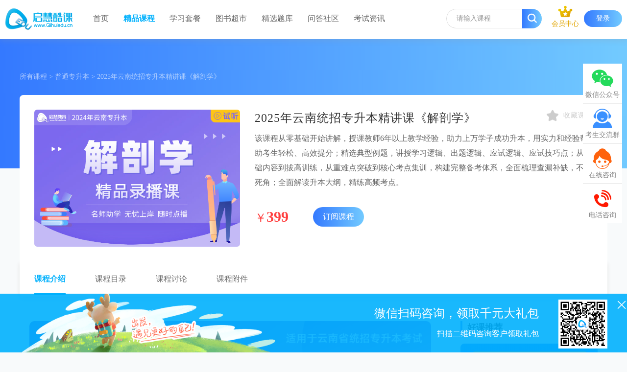

--- FILE ---
content_type: text/html; charset=UTF-8
request_url: https://www.qihuiedu.cn/course/29
body_size: 12564
content:
<!doctype html>
<html>
<head>
<meta charset="UTF-8">
<meta name="csrf-token" content="kqPcsoVKbznnE286Ce5FvL4UkOa1thYJSfSLBvLG">
<title>2025年云南统招专升本精讲课《解剖学》-启慧教育</title>
<meta name="keywords" content="2025年云南统招专升本精讲课《解剖学》">
<meta name="description" content="2025年云南统招专升本精讲课《解剖学》">
<link crossorigin="anonymous" href="https://lib.baomitu.com/font-awesome/4.7.0/css/font-awesome.min.css" rel="stylesheet">
<link rel="stylesheet" href="/frontend/css/frontend.css?id=ddb09647f00d9c8e2048">
<link rel="stylesheet" type="text/css" href="https://www.qihuiedu.cn/tpl_pc/css/reset.css">
<link rel="stylesheet" type="text/css" href="https://www.qihuiedu.cn/tpl_pc/font/iconfont.css">
<link rel="stylesheet" type="text/css" href="https://www.qihuiedu.cn/tpl_pc/css/swiper.min.css">
<link rel="stylesheet" type="text/css" href="https://www.qihuiedu.cn/tpl_pc/css/style.css">
<script src="/frontend/js/frontend.js?id=cb5a3ebcfd79bd676a7b"></script>
</head><body>
<div class="header-top">
  <div class="header-top-box c">    
    <div class="main-logo">
      <a href="https://www.qihuiedu.cn"><img class="img" src="https://www.qihuiedu.cn/storage/images/bBUA1eBHKLxEaoX4OjUaataCncn7poXxFishDXlx.png" alt="启慧教育"></a>
    </div>
    <ul class="main-nav c">
      <li class="nav-item "><a href="https://www.qihuiedu.cn">首页</a></li>
      <li class="nav-item active"><a href="https://www.qihuiedu.cn/courses">精品课程</a></li>
                                <li class="nav-item "><a href="/learn/path">学习套餐</a></li>
                          <li class="nav-item "><a href="/books">图书超市</a></li>
                          <li class="nav-item "><a href="/exam">精选题库</a></li>
                          <li class="nav-item "><a href="/wenda">问答社区</a></li>
                                                  <li class="nav-item "><a href="/news">考试资讯</a></li>
                </ul>    
    <div class="main-login ">
      <a class="members " href="https://www.qihuiedu.cn/vip">
        <div class="img-box"><img class="img" src="/images/icons/vip.png" alt=""></div>
        <div class="img-text">会员中心</div>
      </a>
            <a class="login-btn" href="https://www.qihuiedu.cn/login">登录</a>
          </div>
    <div class="main-search">
      <div class="main-search-box">
        <form method="get" action="https://www.qihuiedu.cn/search">
          <input type="hidden" name="_token" value="kqPcsoVKbznnE286Ce5FvL4UkOa1thYJSfSLBvLG">          <input class="search-input" type="text" name="keywords" required placeholder="请输入课程">
          <button class="search-btn" type="submit"><i class="icon iconfont iconsearch"></i></button>
        </form>
      </div>
    </div>
  </div>
</div>

    <div class="container-fluid course-banner">
        <div class="container">
            <div class="row">
                <div class="col-12">
                    <div class="nav-bar">
                        <a href="https://www.qihuiedu.cn/courses">所有课程</a>
                        <span>></span>
                        <a href="https://www.qihuiedu.cn/courses?category_id=9">普通专升本</a>
                        <span>></span>
                        <a href="javascript:void(0)">2025年云南统招专升本精讲课《解剖学》</a>
                    </div>
                </div>
            </div>
        </div>
    </div>

    <div class="container-fluid">
        <div class="container">
            <div class="row">
                <div class="col-12">
                    <div class="course-info-box">
                        <div class="course-thumb">
                            <img class="course-thumb-img" src="https://www.qihuiedu.cn/storage/images/XFgYYWBsmc6ijRgHyY3ADW8p6oX7h1CDgWAChDmy.jpeg" width="320" height="240">
                                                    </div>
                        <div class="course-info">
                            <h2 class="course-title">
                                2025年云南统招专升本精讲课《解剖学》
                                                                    <div data-login="0"
                                         data-url="https://www.qihuiedu.cn/member/ajax/course/like/29" class="like-button">
                                        <img src="/images/icons/like.png" width="24" height="24">
                                        <span>收藏课程</span>
                                    </div>
                                                            </h2>
                            <div class="course-description">该课程从零基础开始讲解，授课教师6年以上教学经验，助力上万学子成功升本，用实力和经验帮助考生轻松、高效提分；精选典型例题，讲授学习逻辑、出题逻辑、应试逻辑、应试技巧点；从基础内容到拔高训练，从重难点突破到核心考点集训，构建完整备考体系，全面梳理查漏补缺，不留死角；全面解读升本大纲，精练高频考点。</div>
                            <div class="course-extra-info">
                                                                                                            <span class="course-price"><small>￥</small>399</span>
                                                                                <a data-login="0" 
                                            href="https://www.qihuiedu.cn/member/course/29/buy" 
                                            class="buy-course-button login-auth">订阅课程</a>
                                                                                                                                                                                </div>
                        </div>
                    </div>
                </div>
            </div>
        </div>
    </div>

    <div class="container">
        <div class="course-menu-box" style="margin-top: 0px; border-radius:0px 0px 8px 8px;">
            <div class="menu-item active">
                <a href="https://www.qihuiedu.cn/course/29"
                   class="course-show-menu-item" data-page="course-show-page-desc">课程介绍</a>
            </div>
            <div class="menu-item ">
                <a href="https://www.qihuiedu.cn/course/29?scene=chapter"
                   class="course-show-menu-item" data-page="course-show-page-chapter">课程目录</a>
            </div>
            <div class="menu-item ">
                <a href="https://www.qihuiedu.cn/course/29?scene=comment"
                   class="course-show-menu-item"
                   data-page="course-show-page-comment">课程讨论</a>
            </div>
            <div class="menu-item ">
                <a href="https://www.qihuiedu.cn/course/29?scene=attach"
                   class="course-show-menu-item"
                   data-page="course-show-page-attach">课程附件</a>
            </div>
        </div>
    </div>
    <div class="container-fluid-box">
        <div class="container-fluid-left">
            <div class="course-show-page-desc ">
                <p><img style="display: block; margin-left: auto; margin-right: auto;" src="https://www.qihuiedu.cn/storage/images/5QarlC0AXDmHu7tRzrlsZkUJLqJaYh0lFZKn7B6H.jpeg" alt="云南专升本" width="750" height="5024" /></p>
            </div>
            <div class="container course-show-page-chapter display-none">
                <div class="course-chapter">
                                                                                                    <div class="course-chapter-title">
                                解剖学绪论
                                <small class="videos-count" data-dom="course-videos-box-54">3节 <i class="fa fa-angle-up"></i></small>
                            </div>
                                                            <div class="course-videos-box active course-videos-box-54">
                                    <a href="https://www.qihuiedu.cn/course/29/video/76"
                                       class="course-videos-item first ">
                                        <div class="player-icon"></div>
                                        <div href="https://www.qihuiedu.cn/course/29/video/76"
                                             class="video-title">
                                            第1节：绪论（1）
                                                                                            <span class="free-label">免费</span>
                                                                                    </div>
                                        <div class="video-duration">
                                                                                            06:56
                                                                                    </div>
                                    </a>
                                </div>
                                                            <div class="course-videos-box active course-videos-box-54">
                                    <a href="https://www.qihuiedu.cn/course/29/video/77"
                                       class="course-videos-item  ">
                                        <div class="player-icon"></div>
                                        <div href="https://www.qihuiedu.cn/course/29/video/77"
                                             class="video-title">
                                            第2节：绪论（2）
                                                                                            <span class="free-label">免费</span>
                                                                                    </div>
                                        <div class="video-duration">
                                                                                            09:36
                                                                                    </div>
                                    </a>
                                </div>
                                                            <div class="course-videos-box active course-videos-box-54">
                                    <a href="https://www.qihuiedu.cn/course/29/video/78"
                                       class="course-videos-item  last">
                                        <div class="player-icon"></div>
                                        <div href="https://www.qihuiedu.cn/course/29/video/78"
                                             class="video-title">
                                            第3节：绪论（3）
                                                                                            <span class="free-label">免费</span>
                                                                                    </div>
                                        <div class="video-duration">
                                                                                            26:40
                                                                                    </div>
                                    </a>
                                </div>
                                                                                                            <div class="course-chapter-title">
                                第一章：骨学
                                <small class="videos-count" data-dom="course-videos-box-55">11节 <i class="fa fa-angle-down"></i></small>
                            </div>
                                                            <div class="course-videos-box  course-videos-box-55">
                                    <a href="https://www.qihuiedu.cn/course/29/video/117"
                                       class="course-videos-item first ">
                                        <div class="player-icon"></div>
                                        <div href="https://www.qihuiedu.cn/course/29/video/117"
                                             class="video-title">
                                            第1节：骨的分类
                                                                                                                                                                                </div>
                                        <div class="video-duration">
                                                                                            12:41
                                                                                    </div>
                                    </a>
                                </div>
                                                            <div class="course-videos-box  course-videos-box-55">
                                    <a href="https://www.qihuiedu.cn/course/29/video/118"
                                       class="course-videos-item  ">
                                        <div class="player-icon"></div>
                                        <div href="https://www.qihuiedu.cn/course/29/video/118"
                                             class="video-title">
                                            第2节：骨的构造
                                                                                                                                                                                </div>
                                        <div class="video-duration">
                                                                                            11:38
                                                                                    </div>
                                    </a>
                                </div>
                                                            <div class="course-videos-box  course-videos-box-55">
                                    <a href="https://www.qihuiedu.cn/course/29/video/119"
                                       class="course-videos-item  ">
                                        <div class="player-icon"></div>
                                        <div href="https://www.qihuiedu.cn/course/29/video/119"
                                             class="video-title">
                                            第3节：髓腔、骺软骨
                                                                                                                                                                                </div>
                                        <div class="video-duration">
                                                                                            22:21
                                                                                    </div>
                                    </a>
                                </div>
                                                            <div class="course-videos-box  course-videos-box-55">
                                    <a href="https://www.qihuiedu.cn/course/29/video/120"
                                       class="course-videos-item  ">
                                        <div class="player-icon"></div>
                                        <div href="https://www.qihuiedu.cn/course/29/video/120"
                                             class="video-title">
                                            第4节：躯干骨-椎骨
                                                                                                                                                                                </div>
                                        <div class="video-duration">
                                                                                            23:38
                                                                                    </div>
                                    </a>
                                </div>
                                                            <div class="course-videos-box  course-videos-box-55">
                                    <a href="https://www.qihuiedu.cn/course/29/video/121"
                                       class="course-videos-item  ">
                                        <div class="player-icon"></div>
                                        <div href="https://www.qihuiedu.cn/course/29/video/121"
                                             class="video-title">
                                            第5节：躯干骨-胸骨、肋
                                                                                                                                                                                </div>
                                        <div class="video-duration">
                                                                                            07:32
                                                                                    </div>
                                    </a>
                                </div>
                                                            <div class="course-videos-box  course-videos-box-55">
                                    <a href="https://www.qihuiedu.cn/course/29/video/107"
                                       class="course-videos-item  ">
                                        <div class="player-icon"></div>
                                        <div href="https://www.qihuiedu.cn/course/29/video/107"
                                             class="video-title">
                                            第6节：附肢骨-上肢骨（1）
                                                                                                                                                                                </div>
                                        <div class="video-duration">
                                                                                            12:15
                                                                                    </div>
                                    </a>
                                </div>
                                                            <div class="course-videos-box  course-videos-box-55">
                                    <a href="https://www.qihuiedu.cn/course/29/video/108"
                                       class="course-videos-item  ">
                                        <div class="player-icon"></div>
                                        <div href="https://www.qihuiedu.cn/course/29/video/108"
                                             class="video-title">
                                            第7节：附肢骨-上肢骨（2）
                                                                                                                                                                                </div>
                                        <div class="video-duration">
                                                                                            20:25
                                                                                    </div>
                                    </a>
                                </div>
                                                            <div class="course-videos-box  course-videos-box-55">
                                    <a href="https://www.qihuiedu.cn/course/29/video/109"
                                       class="course-videos-item  ">
                                        <div class="player-icon"></div>
                                        <div href="https://www.qihuiedu.cn/course/29/video/109"
                                             class="video-title">
                                            第8节：附肢骨-下肢骨（1）
                                                                                                                                                                                </div>
                                        <div class="video-duration">
                                                                                            11:01
                                                                                    </div>
                                    </a>
                                </div>
                                                            <div class="course-videos-box  course-videos-box-55">
                                    <a href="https://www.qihuiedu.cn/course/29/video/110"
                                       class="course-videos-item  ">
                                        <div class="player-icon"></div>
                                        <div href="https://www.qihuiedu.cn/course/29/video/110"
                                             class="video-title">
                                            第9节：附肢骨-下肢骨（2）
                                                                                                                                                                                </div>
                                        <div class="video-duration">
                                                                                            14:27
                                                                                    </div>
                                    </a>
                                </div>
                                                            <div class="course-videos-box  course-videos-box-55">
                                    <a href="https://www.qihuiedu.cn/course/29/video/111"
                                       class="course-videos-item  ">
                                        <div class="player-icon"></div>
                                        <div href="https://www.qihuiedu.cn/course/29/video/111"
                                             class="video-title">
                                            第10节：颅骨-脑颅骨、面颅骨
                                                                                                                                                                                </div>
                                        <div class="video-duration">
                                                                                            14:22
                                                                                    </div>
                                    </a>
                                </div>
                                                            <div class="course-videos-box  course-videos-box-55">
                                    <a href="https://www.qihuiedu.cn/course/29/video/122"
                                       class="course-videos-item  last">
                                        <div class="player-icon"></div>
                                        <div href="https://www.qihuiedu.cn/course/29/video/122"
                                             class="video-title">
                                            第11节：颅骨-颅的整体观
                                                                                                                                                                                </div>
                                        <div class="video-duration">
                                                                                            32:34
                                                                                    </div>
                                    </a>
                                </div>
                                                                                                            <div class="course-chapter-title">
                                第二章：关节学
                                <small class="videos-count" data-dom="course-videos-box-56">4节 <i class="fa fa-angle-down"></i></small>
                            </div>
                                                            <div class="course-videos-box  course-videos-box-56">
                                    <a href="https://www.qihuiedu.cn/course/29/video/113"
                                       class="course-videos-item first ">
                                        <div class="player-icon"></div>
                                        <div href="https://www.qihuiedu.cn/course/29/video/113"
                                             class="video-title">
                                            第1节：骨连结总论
                                                                                                                                                                                </div>
                                        <div class="video-duration">
                                                                                            28:57
                                                                                    </div>
                                    </a>
                                </div>
                                                            <div class="course-videos-box  course-videos-box-56">
                                    <a href="https://www.qihuiedu.cn/course/29/video/114"
                                       class="course-videos-item  ">
                                        <div class="player-icon"></div>
                                        <div href="https://www.qihuiedu.cn/course/29/video/114"
                                             class="video-title">
                                            第2节：躯干骨的连结
                                                                                                                                                                                </div>
                                        <div class="video-duration">
                                                                                            23:13
                                                                                    </div>
                                    </a>
                                </div>
                                                            <div class="course-videos-box  course-videos-box-56">
                                    <a href="https://www.qihuiedu.cn/course/29/video/115"
                                       class="course-videos-item  ">
                                        <div class="player-icon"></div>
                                        <div href="https://www.qihuiedu.cn/course/29/video/115"
                                             class="video-title">
                                            第3节：上肢骨的连结
                                                                                                                                                                                </div>
                                        <div class="video-duration">
                                                                                            19:38
                                                                                    </div>
                                    </a>
                                </div>
                                                            <div class="course-videos-box  course-videos-box-56">
                                    <a href="https://www.qihuiedu.cn/course/29/video/116"
                                       class="course-videos-item  last">
                                        <div class="player-icon"></div>
                                        <div href="https://www.qihuiedu.cn/course/29/video/116"
                                             class="video-title">
                                            第4节：下肢骨的连结
                                                                                                                                                                                </div>
                                        <div class="video-duration">
                                                                                            24:38
                                                                                    </div>
                                    </a>
                                </div>
                                                                                                            <div class="course-chapter-title">
                                第三章：肌学
                                <small class="videos-count" data-dom="course-videos-box-57">7节 <i class="fa fa-angle-down"></i></small>
                            </div>
                                                            <div class="course-videos-box  course-videos-box-57">
                                    <a href="https://www.qihuiedu.cn/course/29/video/79"
                                       class="course-videos-item first ">
                                        <div class="player-icon"></div>
                                        <div href="https://www.qihuiedu.cn/course/29/video/79"
                                             class="video-title">
                                            第1节：肌学总论
                                                                                                                                                                                </div>
                                        <div class="video-duration">
                                                                                            11:58
                                                                                    </div>
                                    </a>
                                </div>
                                                            <div class="course-videos-box  course-videos-box-57">
                                    <a href="https://www.qihuiedu.cn/course/29/video/80"
                                       class="course-videos-item  ">
                                        <div class="player-icon"></div>
                                        <div href="https://www.qihuiedu.cn/course/29/video/80"
                                             class="video-title">
                                            第2节：头颈肌
                                                                                                                                                                                </div>
                                        <div class="video-duration">
                                                                                            18:48
                                                                                    </div>
                                    </a>
                                </div>
                                                            <div class="course-videos-box  course-videos-box-57">
                                    <a href="https://www.qihuiedu.cn/course/29/video/81"
                                       class="course-videos-item  ">
                                        <div class="player-icon"></div>
                                        <div href="https://www.qihuiedu.cn/course/29/video/81"
                                             class="video-title">
                                            第3节：背肌
                                                                                                                                                                                </div>
                                        <div class="video-duration">
                                                                                            11:11
                                                                                    </div>
                                    </a>
                                </div>
                                                            <div class="course-videos-box  course-videos-box-57">
                                    <a href="https://www.qihuiedu.cn/course/29/video/82"
                                       class="course-videos-item  ">
                                        <div class="player-icon"></div>
                                        <div href="https://www.qihuiedu.cn/course/29/video/82"
                                             class="video-title">
                                            第4节：胸肌、膈
                                                                                                                                                                                </div>
                                        <div class="video-duration">
                                                                                            17:24
                                                                                    </div>
                                    </a>
                                </div>
                                                            <div class="course-videos-box  course-videos-box-57">
                                    <a href="https://www.qihuiedu.cn/course/29/video/83"
                                       class="course-videos-item  ">
                                        <div class="player-icon"></div>
                                        <div href="https://www.qihuiedu.cn/course/29/video/83"
                                             class="video-title">
                                            第5节：腹肌
                                                                                                                                                                                </div>
                                        <div class="video-duration">
                                                                                            19:52
                                                                                    </div>
                                    </a>
                                </div>
                                                            <div class="course-videos-box  course-videos-box-57">
                                    <a href="https://www.qihuiedu.cn/course/29/video/84"
                                       class="course-videos-item  ">
                                        <div class="player-icon"></div>
                                        <div href="https://www.qihuiedu.cn/course/29/video/84"
                                             class="video-title">
                                            第6节：上肢肌
                                                                                                                                                                                </div>
                                        <div class="video-duration">
                                                                                            22:16
                                                                                    </div>
                                    </a>
                                </div>
                                                            <div class="course-videos-box  course-videos-box-57">
                                    <a href="https://www.qihuiedu.cn/course/29/video/85"
                                       class="course-videos-item  last">
                                        <div class="player-icon"></div>
                                        <div href="https://www.qihuiedu.cn/course/29/video/85"
                                             class="video-title">
                                            第7节：下肢肌
                                                                                                                                                                                </div>
                                        <div class="video-duration">
                                                                                            26:02
                                                                                    </div>
                                    </a>
                                </div>
                                                                                                            <div class="course-chapter-title">
                                第四章：消化系统
                                <small class="videos-count" data-dom="course-videos-box-58">8节 <i class="fa fa-angle-down"></i></small>
                            </div>
                                                            <div class="course-videos-box  course-videos-box-58">
                                    <a href="https://www.qihuiedu.cn/course/29/video/123"
                                       class="course-videos-item first ">
                                        <div class="player-icon"></div>
                                        <div href="https://www.qihuiedu.cn/course/29/video/123"
                                             class="video-title">
                                            第1节：消化系统概述
                                                                                                                                                                                </div>
                                        <div class="video-duration">
                                                                                            11:38
                                                                                    </div>
                                    </a>
                                </div>
                                                            <div class="course-videos-box  course-videos-box-58">
                                    <a href="https://www.qihuiedu.cn/course/29/video/124"
                                       class="course-videos-item  ">
                                        <div class="player-icon"></div>
                                        <div href="https://www.qihuiedu.cn/course/29/video/124"
                                             class="video-title">
                                            第2节：消化管-口腔（1）
                                                                                                                                                                                </div>
                                        <div class="video-duration">
                                                                                            18:34
                                                                                    </div>
                                    </a>
                                </div>
                                                            <div class="course-videos-box  course-videos-box-58">
                                    <a href="https://www.qihuiedu.cn/course/29/video/125"
                                       class="course-videos-item  ">
                                        <div class="player-icon"></div>
                                        <div href="https://www.qihuiedu.cn/course/29/video/125"
                                             class="video-title">
                                            第3节：消化管-口腔（2）
                                                                                                                                                                                </div>
                                        <div class="video-duration">
                                                                                            15:11
                                                                                    </div>
                                    </a>
                                </div>
                                                            <div class="course-videos-box  course-videos-box-58">
                                    <a href="https://www.qihuiedu.cn/course/29/video/126"
                                       class="course-videos-item  ">
                                        <div class="player-icon"></div>
                                        <div href="https://www.qihuiedu.cn/course/29/video/126"
                                             class="video-title">
                                            第4节：消化管-咽
                                                                                                                                                                                </div>
                                        <div class="video-duration">
                                                                                            08:00
                                                                                    </div>
                                    </a>
                                </div>
                                                            <div class="course-videos-box  course-videos-box-58">
                                    <a href="https://www.qihuiedu.cn/course/29/video/127"
                                       class="course-videos-item  ">
                                        <div class="player-icon"></div>
                                        <div href="https://www.qihuiedu.cn/course/29/video/127"
                                             class="video-title">
                                            第5节：消化管-食管、胃
                                                                                                                                                                                </div>
                                        <div class="video-duration">
                                                                                            08:44
                                                                                    </div>
                                    </a>
                                </div>
                                                            <div class="course-videos-box  course-videos-box-58">
                                    <a href="https://www.qihuiedu.cn/course/29/video/128"
                                       class="course-videos-item  ">
                                        <div class="player-icon"></div>
                                        <div href="https://www.qihuiedu.cn/course/29/video/128"
                                             class="video-title">
                                            第6节：消化管-小肠、大肠
                                                                                                                                                                                </div>
                                        <div class="video-duration">
                                                                                            25:55
                                                                                    </div>
                                    </a>
                                </div>
                                                            <div class="course-videos-box  course-videos-box-58">
                                    <a href="https://www.qihuiedu.cn/course/29/video/129"
                                       class="course-videos-item  ">
                                        <div class="player-icon"></div>
                                        <div href="https://www.qihuiedu.cn/course/29/video/129"
                                             class="video-title">
                                            第7节：消化腺-肝
                                                                                                                                                                                </div>
                                        <div class="video-duration">
                                                                                            18:33
                                                                                    </div>
                                    </a>
                                </div>
                                                            <div class="course-videos-box  course-videos-box-58">
                                    <a href="https://www.qihuiedu.cn/course/29/video/130"
                                       class="course-videos-item  last">
                                        <div class="player-icon"></div>
                                        <div href="https://www.qihuiedu.cn/course/29/video/130"
                                             class="video-title">
                                            第8节：消化腺-胰
                                                                                                                                                                                </div>
                                        <div class="video-duration">
                                                                                            28:07
                                                                                    </div>
                                    </a>
                                </div>
                                                                                                            <div class="course-chapter-title">
                                第五章：呼吸系统
                                <small class="videos-count" data-dom="course-videos-box-59">3节 <i class="fa fa-angle-down"></i></small>
                            </div>
                                                            <div class="course-videos-box  course-videos-box-59">
                                    <a href="https://www.qihuiedu.cn/course/29/video/131"
                                       class="course-videos-item first ">
                                        <div class="player-icon"></div>
                                        <div href="https://www.qihuiedu.cn/course/29/video/131"
                                             class="video-title">
                                            第1节：呼吸系统-鼻
                                                                                                                                                                                </div>
                                        <div class="video-duration">
                                                                                            18:06
                                                                                    </div>
                                    </a>
                                </div>
                                                            <div class="course-videos-box  course-videos-box-59">
                                    <a href="https://www.qihuiedu.cn/course/29/video/132"
                                       class="course-videos-item  ">
                                        <div class="player-icon"></div>
                                        <div href="https://www.qihuiedu.cn/course/29/video/132"
                                             class="video-title">
                                            第2节：呼吸道-喉、气管和支气管
                                                                                                                                                                                </div>
                                        <div class="video-duration">
                                                                                            27:04
                                                                                    </div>
                                    </a>
                                </div>
                                                            <div class="course-videos-box  course-videos-box-59">
                                    <a href="https://www.qihuiedu.cn/course/29/video/133"
                                       class="course-videos-item  last">
                                        <div class="player-icon"></div>
                                        <div href="https://www.qihuiedu.cn/course/29/video/133"
                                             class="video-title">
                                            第3节：肺、胸膜、纵膈
                                                                                                                                                                                </div>
                                        <div class="video-duration">
                                                                                            22:29
                                                                                    </div>
                                    </a>
                                </div>
                                                                                                            <div class="course-chapter-title">
                                第六章：泌尿系统
                                <small class="videos-count" data-dom="course-videos-box-60">1节 <i class="fa fa-angle-down"></i></small>
                            </div>
                                                            <div class="course-videos-box  course-videos-box-60">
                                    <a href="https://www.qihuiedu.cn/course/29/video/134"
                                       class="course-videos-item first last">
                                        <div class="player-icon"></div>
                                        <div href="https://www.qihuiedu.cn/course/29/video/134"
                                             class="video-title">
                                            第1节：泌尿系统
                                                                                                                                                                                </div>
                                        <div class="video-duration">
                                                                                            22:22
                                                                                    </div>
                                    </a>
                                </div>
                                                                                                            <div class="course-chapter-title">
                                第七章：男性生殖系统
                                <small class="videos-count" data-dom="course-videos-box-92">2节 <i class="fa fa-angle-down"></i></small>
                            </div>
                                                            <div class="course-videos-box  course-videos-box-92">
                                    <a href="https://www.qihuiedu.cn/course/29/video/135"
                                       class="course-videos-item first ">
                                        <div class="player-icon"></div>
                                        <div href="https://www.qihuiedu.cn/course/29/video/135"
                                             class="video-title">
                                            第1节：男性内生殖器
                                                                                                                                                                                </div>
                                        <div class="video-duration">
                                                                                            25:50
                                                                                    </div>
                                    </a>
                                </div>
                                                            <div class="course-videos-box  course-videos-box-92">
                                    <a href="https://www.qihuiedu.cn/course/29/video/136"
                                       class="course-videos-item  last">
                                        <div class="player-icon"></div>
                                        <div href="https://www.qihuiedu.cn/course/29/video/136"
                                             class="video-title">
                                            第2节：男性外生殖器
                                                                                                                                                                                </div>
                                        <div class="video-duration">
                                                                                            16:16
                                                                                    </div>
                                    </a>
                                </div>
                                                                                                            <div class="course-chapter-title">
                                第八章：女性生殖系统
                                <small class="videos-count" data-dom="course-videos-box-93">2节 <i class="fa fa-angle-down"></i></small>
                            </div>
                                                            <div class="course-videos-box  course-videos-box-93">
                                    <a href="https://www.qihuiedu.cn/course/29/video/137"
                                       class="course-videos-item first ">
                                        <div class="player-icon"></div>
                                        <div href="https://www.qihuiedu.cn/course/29/video/137"
                                             class="video-title">
                                            第1节：女性生殖系统
                                                                                                                                                                                </div>
                                        <div class="video-duration">
                                                                                            31:02
                                                                                    </div>
                                    </a>
                                </div>
                                                            <div class="course-videos-box  course-videos-box-93">
                                    <a href="https://www.qihuiedu.cn/course/29/video/138"
                                       class="course-videos-item  last">
                                        <div class="player-icon"></div>
                                        <div href="https://www.qihuiedu.cn/course/29/video/138"
                                             class="video-title">
                                            第2节：女性乳房、会阴
                                                                                                                                                                                </div>
                                        <div class="video-duration">
                                                                                            14:26
                                                                                    </div>
                                    </a>
                                </div>
                                                                                                            <div class="course-chapter-title">
                                第九章：心血管系统
                                <small class="videos-count" data-dom="course-videos-box-95">9节 <i class="fa fa-angle-down"></i></small>
                            </div>
                                                            <div class="course-videos-box  course-videos-box-95">
                                    <a href="https://www.qihuiedu.cn/course/29/video/139"
                                       class="course-videos-item first ">
                                        <div class="player-icon"></div>
                                        <div href="https://www.qihuiedu.cn/course/29/video/139"
                                             class="video-title">
                                            第1节：心血管系统总论
                                                                                                                                                                                </div>
                                        <div class="video-duration">
                                                                                            18:06
                                                                                    </div>
                                    </a>
                                </div>
                                                            <div class="course-videos-box  course-videos-box-95">
                                    <a href="https://www.qihuiedu.cn/course/29/video/140"
                                       class="course-videos-item  ">
                                        <div class="player-icon"></div>
                                        <div href="https://www.qihuiedu.cn/course/29/video/140"
                                             class="video-title">
                                            第2节：心的位置、外形
                                                                                                                                                                                </div>
                                        <div class="video-duration">
                                                                                            27:31
                                                                                    </div>
                                    </a>
                                </div>
                                                            <div class="course-videos-box  course-videos-box-95">
                                    <a href="https://www.qihuiedu.cn/course/29/video/141"
                                       class="course-videos-item  ">
                                        <div class="player-icon"></div>
                                        <div href="https://www.qihuiedu.cn/course/29/video/141"
                                             class="video-title">
                                            第3节：心脏的各腔、心传导系统
                                                                                                                                                                                </div>
                                        <div class="video-duration">
                                                                                            11:10
                                                                                    </div>
                                    </a>
                                </div>
                                                            <div class="course-videos-box  course-videos-box-95">
                                    <a href="https://www.qihuiedu.cn/course/29/video/142"
                                       class="course-videos-item  ">
                                        <div class="player-icon"></div>
                                        <div href="https://www.qihuiedu.cn/course/29/video/142"
                                             class="video-title">
                                            第4节：心的血管、心包
                                                                                                                                                                                </div>
                                        <div class="video-duration">
                                                                                            11:43
                                                                                    </div>
                                    </a>
                                </div>
                                                            <div class="course-videos-box  course-videos-box-95">
                                    <a href="https://www.qihuiedu.cn/course/29/video/143"
                                       class="course-videos-item  ">
                                        <div class="player-icon"></div>
                                        <div href="https://www.qihuiedu.cn/course/29/video/143"
                                             class="video-title">
                                            第5节：动脉（1）
                                                                                                                                                                                </div>
                                        <div class="video-duration">
                                                                                            21:51
                                                                                    </div>
                                    </a>
                                </div>
                                                            <div class="course-videos-box  course-videos-box-95">
                                    <a href="https://www.qihuiedu.cn/course/29/video/144"
                                       class="course-videos-item  ">
                                        <div class="player-icon"></div>
                                        <div href="https://www.qihuiedu.cn/course/29/video/144"
                                             class="video-title">
                                            第6节：动脉（2）
                                                                                                                                                                                </div>
                                        <div class="video-duration">
                                                                                            17:06
                                                                                    </div>
                                    </a>
                                </div>
                                                            <div class="course-videos-box  course-videos-box-95">
                                    <a href="https://www.qihuiedu.cn/course/29/video/145"
                                       class="course-videos-item  ">
                                        <div class="player-icon"></div>
                                        <div href="https://www.qihuiedu.cn/course/29/video/145"
                                             class="video-title">
                                            第7节：动脉（3）
                                                                                                                                                                                </div>
                                        <div class="video-duration">
                                                                                            28:28
                                                                                    </div>
                                    </a>
                                </div>
                                                            <div class="course-videos-box  course-videos-box-95">
                                    <a href="https://www.qihuiedu.cn/course/29/video/146"
                                       class="course-videos-item  ">
                                        <div class="player-icon"></div>
                                        <div href="https://www.qihuiedu.cn/course/29/video/146"
                                             class="video-title">
                                            第8节：上腔静脉系
                                                                                                                                                                                </div>
                                        <div class="video-duration">
                                                                                            17:27
                                                                                    </div>
                                    </a>
                                </div>
                                                            <div class="course-videos-box  course-videos-box-95">
                                    <a href="https://www.qihuiedu.cn/course/29/video/147"
                                       class="course-videos-item  last">
                                        <div class="player-icon"></div>
                                        <div href="https://www.qihuiedu.cn/course/29/video/147"
                                             class="video-title">
                                            第9节：下腔静脉系
                                                                                                                                                                                </div>
                                        <div class="video-duration">
                                                                                            24:01
                                                                                    </div>
                                    </a>
                                </div>
                                                                                                            <div class="course-chapter-title">
                                第十章：淋巴系统
                                <small class="videos-count" data-dom="course-videos-box-96">1节 <i class="fa fa-angle-down"></i></small>
                            </div>
                                                            <div class="course-videos-box  course-videos-box-96">
                                    <a href="https://www.qihuiedu.cn/course/29/video/86"
                                       class="course-videos-item first last">
                                        <div class="player-icon"></div>
                                        <div href="https://www.qihuiedu.cn/course/29/video/86"
                                             class="video-title">
                                            第1节：淋巴系统
                                                                                                                                                                                </div>
                                        <div class="video-duration">
                                                                                            23:07
                                                                                    </div>
                                    </a>
                                </div>
                                                                                                            <div class="course-chapter-title">
                                第十一章：视器
                                <small class="videos-count" data-dom="course-videos-box-97">3节 <i class="fa fa-angle-down"></i></small>
                            </div>
                                                            <div class="course-videos-box  course-videos-box-97">
                                    <a href="https://www.qihuiedu.cn/course/29/video/87"
                                       class="course-videos-item first ">
                                        <div class="player-icon"></div>
                                        <div href="https://www.qihuiedu.cn/course/29/video/87"
                                             class="video-title">
                                            第1节：感觉器总论
                                                                                                                                                                                </div>
                                        <div class="video-duration">
                                                                                            07:11
                                                                                    </div>
                                    </a>
                                </div>
                                                            <div class="course-videos-box  course-videos-box-97">
                                    <a href="https://www.qihuiedu.cn/course/29/video/88"
                                       class="course-videos-item  ">
                                        <div class="player-icon"></div>
                                        <div href="https://www.qihuiedu.cn/course/29/video/88"
                                             class="video-title">
                                            第2节：眼球壁
                                                                                                                                                                                </div>
                                        <div class="video-duration">
                                                                                            20:17
                                                                                    </div>
                                    </a>
                                </div>
                                                            <div class="course-videos-box  course-videos-box-97">
                                    <a href="https://www.qihuiedu.cn/course/29/video/89"
                                       class="course-videos-item  last">
                                        <div class="player-icon"></div>
                                        <div href="https://www.qihuiedu.cn/course/29/video/89"
                                             class="video-title">
                                            第3节：眼球内容物、眼副器
                                                                                                                                                                                </div>
                                        <div class="video-duration">
                                                                                            19:08
                                                                                    </div>
                                    </a>
                                </div>
                                                                                                            <div class="course-chapter-title">
                                第十二章：前庭蜗器
                                <small class="videos-count" data-dom="course-videos-box-98">3节 <i class="fa fa-angle-down"></i></small>
                            </div>
                                                            <div class="course-videos-box  course-videos-box-98">
                                    <a href="https://www.qihuiedu.cn/course/29/video/90"
                                       class="course-videos-item first ">
                                        <div class="player-icon"></div>
                                        <div href="https://www.qihuiedu.cn/course/29/video/90"
                                             class="video-title">
                                            第1节：外耳
                                                                                                                                                                                </div>
                                        <div class="video-duration">
                                                                                            08:23
                                                                                    </div>
                                    </a>
                                </div>
                                                            <div class="course-videos-box  course-videos-box-98">
                                    <a href="https://www.qihuiedu.cn/course/29/video/91"
                                       class="course-videos-item  ">
                                        <div class="player-icon"></div>
                                        <div href="https://www.qihuiedu.cn/course/29/video/91"
                                             class="video-title">
                                            第2节：中耳
                                                                                                                                                                                </div>
                                        <div class="video-duration">
                                                                                            13:32
                                                                                    </div>
                                    </a>
                                </div>
                                                            <div class="course-videos-box  course-videos-box-98">
                                    <a href="https://www.qihuiedu.cn/course/29/video/92"
                                       class="course-videos-item  last">
                                        <div class="player-icon"></div>
                                        <div href="https://www.qihuiedu.cn/course/29/video/92"
                                             class="video-title">
                                            第3节：内耳
                                                                                                                                                                                </div>
                                        <div class="video-duration">
                                                                                            15:11
                                                                                    </div>
                                    </a>
                                </div>
                                                                                                            <div class="course-chapter-title">
                                第十三章：周围神经系统
                                <small class="videos-count" data-dom="course-videos-box-99">12节 <i class="fa fa-angle-down"></i></small>
                            </div>
                                                            <div class="course-videos-box  course-videos-box-99">
                                    <a href="https://www.qihuiedu.cn/course/29/video/148"
                                       class="course-videos-item first ">
                                        <div class="player-icon"></div>
                                        <div href="https://www.qihuiedu.cn/course/29/video/148"
                                             class="video-title">
                                            第1节：神经系统总论（1）
                                                                                                                                                                                </div>
                                        <div class="video-duration">
                                                                                            22:10
                                                                                    </div>
                                    </a>
                                </div>
                                                            <div class="course-videos-box  course-videos-box-99">
                                    <a href="https://www.qihuiedu.cn/course/29/video/149"
                                       class="course-videos-item  ">
                                        <div class="player-icon"></div>
                                        <div href="https://www.qihuiedu.cn/course/29/video/149"
                                             class="video-title">
                                            第2节：神经系统总论（2）
                                                                                                                                                                                </div>
                                        <div class="video-duration">
                                                                                            20:01
                                                                                    </div>
                                    </a>
                                </div>
                                                            <div class="course-videos-box  course-videos-box-99">
                                    <a href="https://www.qihuiedu.cn/course/29/video/150"
                                       class="course-videos-item  ">
                                        <div class="player-icon"></div>
                                        <div href="https://www.qihuiedu.cn/course/29/video/150"
                                             class="video-title">
                                            第3节：脊神经总论
                                                                                                                                                                                </div>
                                        <div class="video-duration">
                                                                                            17:54
                                                                                    </div>
                                    </a>
                                </div>
                                                            <div class="course-videos-box  course-videos-box-99">
                                    <a href="https://www.qihuiedu.cn/course/29/video/151"
                                       class="course-videos-item  ">
                                        <div class="player-icon"></div>
                                        <div href="https://www.qihuiedu.cn/course/29/video/151"
                                             class="video-title">
                                            第4节：脊神经-颈丛
                                                                                                                                                                                </div>
                                        <div class="video-duration">
                                                                                            10:58
                                                                                    </div>
                                    </a>
                                </div>
                                                            <div class="course-videos-box  course-videos-box-99">
                                    <a href="https://www.qihuiedu.cn/course/29/video/152"
                                       class="course-videos-item  ">
                                        <div class="player-icon"></div>
                                        <div href="https://www.qihuiedu.cn/course/29/video/152"
                                             class="video-title">
                                            第5节：脊神经-臂丛
                                                                                                                                                                                </div>
                                        <div class="video-duration">
                                                                                            23:50
                                                                                    </div>
                                    </a>
                                </div>
                                                            <div class="course-videos-box  course-videos-box-99">
                                    <a href="https://www.qihuiedu.cn/course/29/video/153"
                                       class="course-videos-item  ">
                                        <div class="player-icon"></div>
                                        <div href="https://www.qihuiedu.cn/course/29/video/153"
                                             class="video-title">
                                            第6节：脊神经-胸神经前支、腰丛、骶丛
                                                                                                                                                                                </div>
                                        <div class="video-duration">
                                                                                            25:50
                                                                                    </div>
                                    </a>
                                </div>
                                                            <div class="course-videos-box  course-videos-box-99">
                                    <a href="https://www.qihuiedu.cn/course/29/video/154"
                                       class="course-videos-item  ">
                                        <div class="player-icon"></div>
                                        <div href="https://www.qihuiedu.cn/course/29/video/154"
                                             class="video-title">
                                            第7节：脑神经-嗅神经、视神经、动眼神经、滑车神经
                                                                                                                                                                                </div>
                                        <div class="video-duration">
                                                                                            20:24
                                                                                    </div>
                                    </a>
                                </div>
                                                            <div class="course-videos-box  course-videos-box-99">
                                    <a href="https://www.qihuiedu.cn/course/29/video/155"
                                       class="course-videos-item  ">
                                        <div class="player-icon"></div>
                                        <div href="https://www.qihuiedu.cn/course/29/video/155"
                                             class="video-title">
                                            第8节：脑神经-三叉神经、展神经、面神经
                                                                                                                                                                                </div>
                                        <div class="video-duration">
                                                                                            19:03
                                                                                    </div>
                                    </a>
                                </div>
                                                            <div class="course-videos-box  course-videos-box-99">
                                    <a href="https://www.qihuiedu.cn/course/29/video/156"
                                       class="course-videos-item  ">
                                        <div class="player-icon"></div>
                                        <div href="https://www.qihuiedu.cn/course/29/video/156"
                                             class="video-title">
                                            第9节：脑神经-前庭蜗神经、舌咽神经、迷走神经、副神经、舌下神经
                                                                                                                                                                                </div>
                                        <div class="video-duration">
                                                                                            19:19
                                                                                    </div>
                                    </a>
                                </div>
                                                            <div class="course-videos-box  course-videos-box-99">
                                    <a href="https://www.qihuiedu.cn/course/29/video/157"
                                       class="course-videos-item  ">
                                        <div class="player-icon"></div>
                                        <div href="https://www.qihuiedu.cn/course/29/video/157"
                                             class="video-title">
                                            第10节：内脏神经（1）
                                                                                                                                                                                </div>
                                        <div class="video-duration">
                                                                                            17:51
                                                                                    </div>
                                    </a>
                                </div>
                                                            <div class="course-videos-box  course-videos-box-99">
                                    <a href="https://www.qihuiedu.cn/course/29/video/158"
                                       class="course-videos-item  ">
                                        <div class="player-icon"></div>
                                        <div href="https://www.qihuiedu.cn/course/29/video/158"
                                             class="video-title">
                                            第11节：内脏神经（2）
                                                                                                                                                                                </div>
                                        <div class="video-duration">
                                                                                            20:48
                                                                                    </div>
                                    </a>
                                </div>
                                                            <div class="course-videos-box  course-videos-box-99">
                                    <a href="https://www.qihuiedu.cn/course/29/video/159"
                                       class="course-videos-item  last">
                                        <div class="player-icon"></div>
                                        <div href="https://www.qihuiedu.cn/course/29/video/159"
                                             class="video-title">
                                            第12节：内脏神经（3）
                                                                                                                                                                                </div>
                                        <div class="video-duration">
                                                                                            24:37
                                                                                    </div>
                                    </a>
                                </div>
                                                                                                            <div class="course-chapter-title">
                                第十四章：中枢神经系统
                                <small class="videos-count" data-dom="course-videos-box-100">7节 <i class="fa fa-angle-down"></i></small>
                            </div>
                                                            <div class="course-videos-box  course-videos-box-100">
                                    <a href="https://www.qihuiedu.cn/course/29/video/160"
                                       class="course-videos-item first ">
                                        <div class="player-icon"></div>
                                        <div href="https://www.qihuiedu.cn/course/29/video/160"
                                             class="video-title">
                                            第1节：脊髓-位置和外形
                                                                                                                                                                                </div>
                                        <div class="video-duration">
                                                                                            23:13
                                                                                    </div>
                                    </a>
                                </div>
                                                            <div class="course-videos-box  course-videos-box-100">
                                    <a href="https://www.qihuiedu.cn/course/29/video/161"
                                       class="course-videos-item  ">
                                        <div class="player-icon"></div>
                                        <div href="https://www.qihuiedu.cn/course/29/video/161"
                                             class="video-title">
                                            第2节：脊髓-内部结构（1）
                                                                                                                                                                                </div>
                                        <div class="video-duration">
                                                                                            20:16
                                                                                    </div>
                                    </a>
                                </div>
                                                            <div class="course-videos-box  course-videos-box-100">
                                    <a href="https://www.qihuiedu.cn/course/29/video/162"
                                       class="course-videos-item  ">
                                        <div class="player-icon"></div>
                                        <div href="https://www.qihuiedu.cn/course/29/video/162"
                                             class="video-title">
                                            第3节：脊髓-内部结构（2）
                                                                                                                                                                                </div>
                                        <div class="video-duration">
                                                                                            29:18
                                                                                    </div>
                                    </a>
                                </div>
                                                            <div class="course-videos-box  course-videos-box-100">
                                    <a href="https://www.qihuiedu.cn/course/29/video/163"
                                       class="course-videos-item  ">
                                        <div class="player-icon"></div>
                                        <div href="https://www.qihuiedu.cn/course/29/video/163"
                                             class="video-title">
                                            第4节：脑-脑干
                                                                                                                                                                                </div>
                                        <div class="video-duration">
                                                                                            21:15
                                                                                    </div>
                                    </a>
                                </div>
                                                            <div class="course-videos-box  course-videos-box-100">
                                    <a href="https://www.qihuiedu.cn/course/29/video/164"
                                       class="course-videos-item  ">
                                        <div class="player-icon"></div>
                                        <div href="https://www.qihuiedu.cn/course/29/video/164"
                                             class="video-title">
                                            第5节：脑-脑干内部结构（1）
                                                                                                                                                                                </div>
                                        <div class="video-duration">
                                                                                            21:50
                                                                                    </div>
                                    </a>
                                </div>
                                                            <div class="course-videos-box  course-videos-box-100">
                                    <a href="https://www.qihuiedu.cn/course/29/video/165"
                                       class="course-videos-item  ">
                                        <div class="player-icon"></div>
                                        <div href="https://www.qihuiedu.cn/course/29/video/165"
                                             class="video-title">
                                            第6节：脑-脑干内部结构（2）
                                                                                                                                                                                </div>
                                        <div class="video-duration">
                                                                                            13:45
                                                                                    </div>
                                    </a>
                                </div>
                                                            <div class="course-videos-box  course-videos-box-100">
                                    <a href="https://www.qihuiedu.cn/course/29/video/166"
                                       class="course-videos-item  last">
                                        <div class="player-icon"></div>
                                        <div href="https://www.qihuiedu.cn/course/29/video/166"
                                             class="video-title">
                                            第7节：脑-脑干内部结构（3）
                                                                                                                                                                                </div>
                                        <div class="video-duration">
                                                                                            18:53
                                                                                    </div>
                                    </a>
                                </div>
                                                                                                            <div class="course-chapter-title">
                                第十五章：神经系统的传导通路
                                <small class="videos-count" data-dom="course-videos-box-101">2节 <i class="fa fa-angle-down"></i></small>
                            </div>
                                                            <div class="course-videos-box  course-videos-box-101">
                                    <a href="https://www.qihuiedu.cn/course/29/video/843"
                                       class="course-videos-item first ">
                                        <div class="player-icon"></div>
                                        <div href="https://www.qihuiedu.cn/course/29/video/843"
                                             class="video-title">
                                            第1节：神经系统的传导通路（1）
                                                                                                                                                                                </div>
                                        <div class="video-duration">
                                                                                            15:27
                                                                                    </div>
                                    </a>
                                </div>
                                                            <div class="course-videos-box  course-videos-box-101">
                                    <a href="https://www.qihuiedu.cn/course/29/video/844"
                                       class="course-videos-item  last">
                                        <div class="player-icon"></div>
                                        <div href="https://www.qihuiedu.cn/course/29/video/844"
                                             class="video-title">
                                            第2节：神经系统的传导通路（2）
                                                                                                                                                                                </div>
                                        <div class="video-duration">
                                                                                            19:41
                                                                                    </div>
                                    </a>
                                </div>
                                                                                                            <div class="course-chapter-title">
                                第十六章：脑和脊髓的被膜、血管、脑脊液循环和脑屏障
                                <small class="videos-count" data-dom="course-videos-box-102">2节 <i class="fa fa-angle-down"></i></small>
                            </div>
                                                            <div class="course-videos-box  course-videos-box-102">
                                    <a href="https://www.qihuiedu.cn/course/29/video/845"
                                       class="course-videos-item first ">
                                        <div class="player-icon"></div>
                                        <div href="https://www.qihuiedu.cn/course/29/video/845"
                                             class="video-title">
                                            第1节：脑和脊髓的被膜、血管、脑脊液循环和脑屏障（1）
                                                                                                                                                                                </div>
                                        <div class="video-duration">
                                                                                            25:01
                                                                                    </div>
                                    </a>
                                </div>
                                                            <div class="course-videos-box  course-videos-box-102">
                                    <a href="https://www.qihuiedu.cn/course/29/video/846"
                                       class="course-videos-item  last">
                                        <div class="player-icon"></div>
                                        <div href="https://www.qihuiedu.cn/course/29/video/846"
                                             class="video-title">
                                            第2节：脑和脊髓的被膜、血管、脑脊液循环和脑屏障（2）
                                                                                                                                                                                </div>
                                        <div class="video-duration">
                                                                                            19:10
                                                                                    </div>
                                    </a>
                                </div>
                                                                                                            <div class="course-chapter-title">
                                第十七章：内分泌系统
                                <small class="videos-count" data-dom="course-videos-box-103">4节 <i class="fa fa-angle-down"></i></small>
                            </div>
                                                            <div class="course-videos-box  course-videos-box-103">
                                    <a href="https://www.qihuiedu.cn/course/29/video/93"
                                       class="course-videos-item first ">
                                        <div class="player-icon"></div>
                                        <div href="https://www.qihuiedu.cn/course/29/video/93"
                                             class="video-title">
                                            第1节：内分泌系统概述
                                                                                                                                                                                </div>
                                        <div class="video-duration">
                                                                                            07:48
                                                                                    </div>
                                    </a>
                                </div>
                                                            <div class="course-videos-box  course-videos-box-103">
                                    <a href="https://www.qihuiedu.cn/course/29/video/94"
                                       class="course-videos-item  ">
                                        <div class="player-icon"></div>
                                        <div href="https://www.qihuiedu.cn/course/29/video/94"
                                             class="video-title">
                                            第2节：甲状腺、甲状旁腺
                                                                                                                                                                                </div>
                                        <div class="video-duration">
                                                                                            14:52
                                                                                    </div>
                                    </a>
                                </div>
                                                            <div class="course-videos-box  course-videos-box-103">
                                    <a href="https://www.qihuiedu.cn/course/29/video/95"
                                       class="course-videos-item  ">
                                        <div class="player-icon"></div>
                                        <div href="https://www.qihuiedu.cn/course/29/video/95"
                                             class="video-title">
                                            第3节：肾上腺、垂体
                                                                                                                                                                                </div>
                                        <div class="video-duration">
                                                                                            12:26
                                                                                    </div>
                                    </a>
                                </div>
                                                            <div class="course-videos-box  course-videos-box-103">
                                    <a href="https://www.qihuiedu.cn/course/29/video/96"
                                       class="course-videos-item  last">
                                        <div class="player-icon"></div>
                                        <div href="https://www.qihuiedu.cn/course/29/video/96"
                                             class="video-title">
                                            第4节：松果体、胸腺
                                                                                                                                                                                </div>
                                        <div class="video-duration">
                                                                                            10:35
                                                                                    </div>
                                    </a>
                                </div>
                                                                                        </div>
            </div>

            <div class="container course-show-page-comment display-none">  
                                    <div class="comment-box">
                        <div class="comment-title">
                            课程讨论
                        </div>
                        <div class="comment-input-box">
                            <textarea name="content" placeholder="请输入评论内容" class="form-control" rows="3"></textarea>
                            <button type="button" data-url="https://www.qihuiedu.cn/member/ajax/course/29/comment"
                                    data-login="0" data-input="content" class="comment-button">评论
                            </button>
                        </div>
                    </div>
                
                <div class="comment-list-box">
                                            <div class="container">
    <div class="row">
        <div class="col-12 text-center" style="margin-top: 100px; margin-bottom: 100px;">
            <img src="/images/icons/none.png" width="240" height="240">
        </div>
    </div>
</div>                                    </div>
            </div>

            <div class="container course-show-page-attach display-none">    
                                    <div class="container">
    <div class="row">
        <div class="col-12 text-center" style="margin-top: 100px; margin-bottom: 100px;">
            <img src="/images/icons/none.png" width="240" height="240">
        </div>
    </div>
</div>                            </div>
        </div>
        <div class="container-fluid-right">
            <div class="top-title">好课推荐</div>
            <div class="course-list-box">
                                                        <a href="https://www.qihuiedu.cn/course/102"
   class="course-list-item ">
    <div class="course-thumb">
        <img src="https://www.qihuiedu.cn/storage/images/8LtKu7rHcVK9nlxV2cCbenO2wI9vXB7VK4GThXtc.jpeg" width="280" height="210" alt="【中医大新视野大学英语】考前辅导录播课">
            </div>
    <div class="course-title">
        【中医大新视野大学英语】考前辅导录播课
    </div>
    <div class="course-category">
        <div class="course-user-count">
            <i class="fa fa-user-o" aria-hidden="true"></i> 0
        </div>
        <div class="course-charge">
            <span class="charge-value"><small>￥</small>18888</span>
        </div>
    </div>
</a>                                                        <a href="https://www.qihuiedu.cn/course/101"
   class="course-list-item ">
    <div class="course-thumb">
        <img src="https://www.qihuiedu.cn/storage/images/XMJ8k2GEOwnXRVtD6bXzujbXVKXyyoFMeNRAl4BT.jpeg" width="280" height="210" alt="【大理大学学位英语】考前辅导录播课">
            </div>
    <div class="course-title">
        【大理大学学位英语】考前辅导录播课
    </div>
    <div class="course-category">
        <div class="course-user-count">
            <i class="fa fa-user-o" aria-hidden="true"></i> 0
        </div>
        <div class="course-charge">
            <span class="charge-value"><small>￥</small>18888</span>
        </div>
    </div>
</a>                                                        <a href="https://www.qihuiedu.cn/course/100"
   class="course-list-item ">
    <div class="course-thumb">
        <img src="https://www.qihuiedu.cn/storage/images/SupX6tRF2Fts3PCax8CfNMGJZhRQxxQ1uuaPKuzA.jpeg" width="280" height="210" alt="[昆医学位英语】考前辅导录播课">
            </div>
    <div class="course-title">
        [昆医学位英语】考前辅导录播课
    </div>
    <div class="course-category">
        <div class="course-user-count">
            <i class="fa fa-user-o" aria-hidden="true"></i> 0
        </div>
        <div class="course-charge">
            <span class="charge-value"><small>￥</small>18888</span>
        </div>
    </div>
</a>                                                        <a href="https://www.qihuiedu.cn/course/85"
   class="course-list-item last">
    <div class="course-thumb">
        <img src="https://www.qihuiedu.cn/storage/images/lERI8hXgr3XJvvji2kDtZ5jeBho613j8uaE1Gezg.jpeg" width="280" height="210" alt="2025年云南统招专升本精讲课《文学概论》">
            </div>
    <div class="course-title">
        2025年云南统招专升本精讲课《文学概论》
    </div>
    <div class="course-category">
        <div class="course-user-count">
            <i class="fa fa-user-o" aria-hidden="true"></i> 254
        </div>
        <div class="course-charge">
            <span class="charge-value"><small>￥</small>399</span>
        </div>
    </div>
</a>                                                                        </div>
        </div>
    </div>

    <div class="container" style="margin-top: 80px;">
    <div class="row">
        <div class="col-12 recom-courses-title">
            <span>推荐课程</span>
        </div>
        <div class="col-12 course-list-box">
                                            <a href="https://www.qihuiedu.cn/course/102"
   class="course-list-item ">
    <div class="course-thumb">
        <img src="https://www.qihuiedu.cn/storage/images/8LtKu7rHcVK9nlxV2cCbenO2wI9vXB7VK4GThXtc.jpeg" width="280" height="210" alt="【中医大新视野大学英语】考前辅导录播课">
            </div>
    <div class="course-title">
        【中医大新视野大学英语】考前辅导录播课
    </div>
    <div class="course-category">
        <div class="course-user-count">
            <i class="fa fa-user-o" aria-hidden="true"></i> 0
        </div>
        <div class="course-charge">
            <span class="charge-value"><small>￥</small>18888</span>
        </div>
    </div>
</a>                                            <a href="https://www.qihuiedu.cn/course/101"
   class="course-list-item ">
    <div class="course-thumb">
        <img src="https://www.qihuiedu.cn/storage/images/XMJ8k2GEOwnXRVtD6bXzujbXVKXyyoFMeNRAl4BT.jpeg" width="280" height="210" alt="【大理大学学位英语】考前辅导录播课">
            </div>
    <div class="course-title">
        【大理大学学位英语】考前辅导录播课
    </div>
    <div class="course-category">
        <div class="course-user-count">
            <i class="fa fa-user-o" aria-hidden="true"></i> 0
        </div>
        <div class="course-charge">
            <span class="charge-value"><small>￥</small>18888</span>
        </div>
    </div>
</a>                                            <a href="https://www.qihuiedu.cn/course/100"
   class="course-list-item ">
    <div class="course-thumb">
        <img src="https://www.qihuiedu.cn/storage/images/SupX6tRF2Fts3PCax8CfNMGJZhRQxxQ1uuaPKuzA.jpeg" width="280" height="210" alt="[昆医学位英语】考前辅导录播课">
            </div>
    <div class="course-title">
        [昆医学位英语】考前辅导录播课
    </div>
    <div class="course-category">
        <div class="course-user-count">
            <i class="fa fa-user-o" aria-hidden="true"></i> 0
        </div>
        <div class="course-charge">
            <span class="charge-value"><small>￥</small>18888</span>
        </div>
    </div>
</a>                                            <a href="https://www.qihuiedu.cn/course/85"
   class="course-list-item last">
    <div class="course-thumb">
        <img src="https://www.qihuiedu.cn/storage/images/lERI8hXgr3XJvvji2kDtZ5jeBho613j8uaE1Gezg.jpeg" width="280" height="210" alt="2025年云南统招专升本精讲课《文学概论》">
            </div>
    <div class="course-title">
        2025年云南统招专升本精讲课《文学概论》
    </div>
    <div class="course-category">
        <div class="course-user-count">
            <i class="fa fa-user-o" aria-hidden="true"></i> 254
        </div>
        <div class="course-charge">
            <span class="charge-value"><small>￥</small>399</span>
        </div>
    </div>
</a>                                                        </div>
    </div>
</div>

<div class="auth-box">
    <div class="container">
        <div class="row justify-content-center">
            <div class="col-4" id="auth-box-content">
            </div>
        </div>
    </div>
</div>

<script type="text/html" id="login-box">
    <form class="login-box" action="https://www.qihuiedu.cn/ajax/auth/login/password" method="post">
        <div class="login-box-title">
            <span class="title">密码登录</span>
            <img src="/images/close.png" width="24" height="24" class="close-auth-box">
        </div>
        <div class="login-box-menu">
            <span class="cursor-pointer" onclick="showAuthBox('mobile-login-box')">切换手机验证码登录></span>
        </div>
        <div class="login-box-content">
            <div class="form-group">
                <input type="text" class="form-control" name="mobile" placeholder="请输入手机号">
            </div>
            <div class="form-group">
                <input type="password" class="form-control" name="password" placeholder="请输入密码">
            </div>
            <div class="form-group login-remember">
                <label class="remember"><input type="checkbox" name="remember"> 15天内免登录</label>
                <span class="show-find-password" onclick="showAuthBox('password-find')">忘记密码</span>
                <span class="show-register-box float-right" onclick="showAuthBox('register-box')">立即注册</span>
            </div>
            <div class="form-group auth-box-errors"></div>
            <div class="form-group mt-2">
                <button type="button" class="btn btn-primary btn-block login-password-button">立即登录</button>
            </div>
            <div class="form-group text-center mb-0 socialite-box">
                                    <a class="socialite-item"
                       href="https://www.qihuiedu.cn/login/weixin_scan/socialite"><img src="https://www.qihuiedu.cn/images/icons/weixin.svg" width="44"
                                                                             height="44"></a>
                            </div>
        </div>
    </form>
</script>

<script type="text/html" id="mobile-login-box">
    <form class="login-box" action="https://www.qihuiedu.cn/ajax/auth/login/mobile" method="post">
        <div class="login-box-title">
            <span class="title">手机号登录</span>
            <img src="/images/close.png" width="24" height="24" class="close-auth-box">
        </div>
        <div class="login-box-menu">
            <span class="cursor-pointer" onclick="showAuthBox('login-box')">切换密码登录></span>
        </div>
        <div class="login-box-content">
            <div class="form-group">
                <input type="text" class="form-control" name="mobile" placeholder="请输入手机号">
            </div>
            <div class="form-group">
                <div class="input-group">
                    <input type="text" name="captcha" placeholder="验证码" class="form-control" required>
                    <div class="input-group-append">
                        <img src="https://www.qihuiedu.cn/captcha/default?4Qz2YPzb" class="captcha" width="120" height="48">
                    </div>
                </div>
            </div>
            <div class="form-group">
                <div class="input-group">
                    <input type="hidden" name="sms_captcha_key" value="mobile_login">
                    <input type="text" name="sms_captcha" placeholder="手机验证码" class="form-control" required>
                    <input type="hidden" name="sms_captcha_key" value="">
                    <div class="input-group-append">
                        <button type="button" style="width: 120px;"
                                class="send-sms-captcha btn btn-outline-primary">发送验证码
                        </button>
                    </div>
                </div>
            </div>
            <div class="form-group login-remember">
                <label class="remember"><input type="checkbox" name="remember"> 15天内免登录</label>
            </div>
            <div class="form-group auth-box-errors"></div>
            <div class="form-group">
                <button type="button" class="btn btn-primary btn-block login-mobile-button">立即登录</button>
            </div>
        </div>
    </form>
</script>

<script type="text/html" id="password-find">
    <form class="login-box" action="https://www.qihuiedu.cn/ajax/auth/password/reset" method="post">
        <input type="hidden" name="_token" value="kqPcsoVKbznnE286Ce5FvL4UkOa1thYJSfSLBvLG">        <div class="login-box-title" style="margin-bottom: 30px;">
            <span class="title">找回密码</span>
            <img src="/images/close.png" width="24" height="24" class="close-auth-box">
        </div>
        <div class="form-group">
            <input type="text" class="form-control" name="mobile" placeholder="请输入手机号">
        </div>
        <div class="form-group">
            <div class="input-group">
                <input type="text" name="captcha" placeholder="验证码" class="form-control" required>
                <div class="input-group-append">
                    <img src="https://www.qihuiedu.cn/captcha/default?J0Eqi7Lc" class="captcha" width="120" height="48">
                </div>
            </div>
        </div>
        <div class="form-group">
            <div class="input-group">
                <input type="text" name="sms_captcha" placeholder="手机验证码" class="form-control" required>
                <input type="hidden" name="sms_captcha_key" value="password_reset">
                <div class="input-group-append">
                    <button type="button" style="width: 120px;"
                            class="send-sms-captcha btn btn-outline-primary">发送验证码
                    </button>
                </div>
            </div>
        </div>
        <div class="form-group">
            <input id="password" type="password" class="form-control" placeholder="新密码"
                   name="password" required>
        </div>
        <div class="form-group">
            <input id="password-confirm" type="password" class="form-control"
                   placeholder="再输入一次" name="password_confirmation" required>
        </div>
        <div class="form-group auth-box-errors"></div>
        <div class="form-group mb-0">
            <button type="button" class="btn btn-primary btn-block password-reset-button">重置密码</button>
        </div>
    </form>
</script>

<script id="register-box" type="text/html">
    <form class="login-box" action="https://www.qihuiedu.cn/ajax/auth/register" method="post">
        <input type="hidden" name="_token" value="kqPcsoVKbznnE286Ce5FvL4UkOa1thYJSfSLBvLG">        <div class="login-box-title" style="margin-bottom: 30px;">
            <span class="title">注册</span>
            <img src="/images/close.png" width="24" height="24" class="close-auth-box">
        </div>
        <div class="form-group">
            <input type="text" class="form-control" name="mobile" placeholder="请输入手机号">
        </div>
        <div class="form-group">
            <div class="input-group">
                <input type="text" name="captcha" placeholder="验证码" class="form-control" required>
                <div class="input-group-append">
                    <img src="https://www.qihuiedu.cn/captcha/default?2BJ0ngUN" class="captcha" width="120" height="48">
                </div>
            </div>
        </div>
        <div class="form-group">
            <div class="input-group">
                <input type="text" name="sms_captcha" placeholder="手机验证码" class="form-control" required>
                <input type="hidden" name="sms_captcha_key" value="register">
                <div class="input-group-append">
                    <button type="button" style="width: 120px;"
                            class="send-sms-captcha btn btn-outline-primary">发送验证码
                    </button>
                </div>
            </div>
        </div>
        <div class="form-group">
            <input id="password" type="password" class="form-control" placeholder="密码"
                   name="password" required>
        </div>
        <div class="form-group login-remember">
            <label class="user_protocol"><input type="checkbox"
                                                name="agree_protocol" >
                同意
                <a href="https://www.qihuiedu.cn/user/protocol" target="_blank">《用户协议》</a> 和 <a
                        href="https://www.qihuiedu.cn/user/private_protocol" target="_blank">《隐私政策》</a></label>

            <span class="float-right show-login-box" onclick="showAuthBox('login-box')">立即登录</span>
        </div>
        <div class="form-group auth-box-errors"></div>
        <div class="form-group mb-0">
            <button type="button" class="btn btn-primary btn-block register-button">立即注册</button>
        </div>
    </form>
</script>

<script id="mobile-bind-box" type="text/html">
    <form class="login-box" action="https://www.qihuiedu.cn/ajax/auth/mobile/bind" method="post">
        <div class="login-box-title" style="margin-bottom: 30px;">
            <span class="title">手机号绑定</span>
        </div>
        <div class="form-group">
            <input type="text" class="form-control" name="mobile" placeholder="请输入手机号">
        </div>
        <div class="form-group">
            <div class="input-group">
                <input type="text" name="captcha" placeholder="验证码" class="form-control" required>
                <div class="input-group-append">
                    <img src="https://www.qihuiedu.cn/captcha/default?sffQpGO8" class="captcha" width="120" height="48">
                </div>
            </div>
        </div>
        <div class="form-group">
            <div class="input-group">
                <input type="text" name="sms_captcha" placeholder="手机验证码" class="form-control" required>
                <input type="hidden" name="sms_captcha_key" value="mobile_bind">
                <div class="input-group-append">
                    <button type="button" style="width: 120px;"
                            class="send-sms-captcha btn btn-outline-primary">发送验证码
                    </button>
                </div>
            </div>
        </div>
        <div class="form-group auth-box-errors"></div>
        <div class="form-group mb-0">
            <button type="button" class="btn btn-primary btn-block mobile-bind-button">立即绑定</button>
        </div>
    </form>
</script>


<!-- sidebar -->
<!-- float -->
<div class="main-float-sidebar">
    <div class="float-sidebar">
        <div class="item">
            <div class="item-icon"><i class="icon iconfont iconwechat"></i></div>
            <div class="item-text">微信公众号</div>
            <div class="item-ewm">
                <i class="icon iconfont iconyoujiantou"></i>
                <img class="img" src="https://www.qihuiedu.cn/tpl_pc/images/float-ewm-wx.jpg" alt="">
            </div>
        </div>
        <div class="item">
            <div class="item-icon"><i class="icon icon2 iconfont iconkefuzixunlv"></i></div>
            <div class="item-text">考生交流群</div>
        </div>
        <div class="item">
            <div class="item-icon"><i class="icon icon4 iconfont iconzixun2"></i></div>
            <div class="item-text">在线咨询</div>
            <div class="item-ewm">
                <i class="icon iconfont iconyoujiantou"></i>
                <img class="img" src="https://www.qihuiedu.cn/tpl_pc/images/float-ewm-wechat.jpg" alt="">
            </div>
        </div>
        <div class="item">
            <div class="item-icon"><i class="icon icon5 iconfont icondianhua"></i></div>
            <div class="item-text">电话咨询</div>
            <div class="item-phone">
                <i class="icon iconfont iconyoujiantou"></i>
                180 8830 0037
            </div>
        </div>
    </div>
    <div class="float-sidebar-close">
        <i class="icon iconfont iconno"></i>
    </div>
</div>
<!-- footer-float -->
<div class="main-footer-float">
    <div class="footer-float-box c">
        <img class="spring-img" src="https://www.qihuiedu.cn/tpl_pc/images/spring.png"/>
        <div class="close-icon"><i class="icon iconfont iconno"></i></div>
        <div class="ewm-box">
            <img class="ewm-img" src="https://www.qihuiedu.cn/tpl_pc/images/ewm-wx.jpg">
        </div>
        <div class="ewm-text">
            <div class="ewm-title">微信扫码咨询，领取千元大礼包</div>
            <div class="ewm-desc">扫描二维码咨询客户领取礼包</div>
        </div>
    </div>        
</div>
<!-- footer -->
<div class="main-footer">
    <div class="footer-box main-w">
        <div class="footer-top">
            <div class="footer-logo">
                <a href="/">
                    
                    <img class="img" src="https://www.qihuiedu.cn/storage/images/1gHo7LfuIc7m7pc75MEzUg26eZp6OJWNvEPL5PgW.png" alt="启慧教育">
                </a>
            </div>
            <div class="footer-list o">
                <div class="item">
                                                            <div class="item-title"><a href="/page/joinus">加入我们</a></div>
                                                                                <div class="item-title"><a href="/page/about">关于我们</a></div>
                                                                                                                        <div class="item-title"><a href="/page/question">常见问题</a></div>
                                                            
                </div>
                <div class="item">
                                        <div class="item-title"><a href="/page/service">服务条款</a></div>
                                        <div class="item-title"><a href="/page/privacy">隐私政策</a></div>
                                        <div class="item-title"><a href="/page/disclaimer">免责声明</a></div>
                                        <div class="item-title"><a href="/page/protocol">用户协议</a></div>
                                    </div>
                <div class="item">
                    <div class="item-title"><a href="/page/contact">联系我们</a></div>
                    <div class="item-list">
                        <div class="rows">客服：180 8830 0037</div>
                        <div class="rows">邮箱：zfj@qihuiedu.cn</div>
                        <div class="rows">Q Q：<a href="http://wpa.qq.com/msgrd?v=3&uin=640069648&site=万老师&menu=yes">640069648</a></div>
                    </div>
                </div>
            </div>
            <div class="footer-ewm">
                            	<dl class="item ts3000">
                    <dt class="img-box">
                        <img class="img" src="https://www.qihuiedu.cn/tpl_pc/images/ewm-wx.jpg" alt="扫码微信咨询">
                    </dt>
                    <dd class="text">微信咨询</dd>
                </dl>
                <dl class="item ts3000">
                    <a href="/app">
                        <dt class="img-box">
                            <img class="img" src="https://www.qihuiedu.cn/tpl_pc/images/ewm-app.png" alt="APP下载">
                        </dt>
                        <dd class="text">APP下载</dd>
                    </a>
                </dl>                
                <dl class="item ts3000">
                    <dt class="img-box">
                        <img class="img" src="https://www.qihuiedu.cn/tpl_pc/images/ewm-wechat.png" alt="扫码关注公众号">
                    </dt>
                    <dd class="text">关注公众号</dd>
                </dl>
            </div>
        </div>
        <div class="footer-mid"></div>
        <div class="footer-bot o">
            <a class="link-title">友情链接：</a>
            <div class="footer-bot-btn"><i class="icon iconfont iconright"></i></div>
            <div class="footer-bot-box fr">
                <div class="swiper-container swiper-container-link">
                    <div class="swiper-wrapper">
                                                    <div class="swiper-slide"><a href="https://www.ynzs.cn/" target="_blank">云南省招生考试院</a></div>
                                                    <div class="swiper-slide"><a href="http://www.9zpx.com" target="_blank">教育培训招生</a></div>
                                                    <div class="swiper-slide"><a href="http://hegang.offcn.com" target="_blank">公务员培训</a></div>
                                                    <div class="swiper-slide"><a href="http://www.hnyixueyuan.com" target="_blank">河南成人医学学历报名</a></div>
                                                    <div class="swiper-slide"><a href="http://www.dgukedu.cn" target="_blank">雅思</a></div>
                                                    <div class="swiper-slide"><a href="http://jrlxym.com" target="_blank">出国留学</a></div>
                                                    <div class="swiper-slide"><a href="http://tj.tedu.cn" target="_blank">天津IT培训</a></div>
                                                    <div class="swiper-slide"><a href="http://puyunwangluo.com" target="_blank">每日英语</a></div>
                                                    <div class="swiper-slide"><a href="http://www.gongkaotiku.com" target="_blank">公考题库</a></div>
                                            </div>
                </div>
            </div>
        </div>
    </div>
</div>
<!-- footer-info -->
<div class="main-footer-info">
    <div class="rows">云南省 · 昆明市 · 五华区莲花池片区志远城市综合体远建商务大厦10-1幢6层601-608号
服务热线：180 8830 0037</div>
    <div class="rows">Copyright &copy; 2020-2021 <a href="/">启慧教育科技(云南)有限公司</a> 版权所有 <a href="https://beian.miit.gov.cn/" target="_blank">滇ICP备2020006927号</a> <a href="http://www.beian.gov.cn/portal/index.do" target="_blank"><img class="img" src="https://www.qihuiedu.cn/tpl_pc/images/gongan.png">滇公网安备 53010202001088号</a> <a href="/sitemap.xml">网站地图</a></div>
</div>

<script>
            </script>
<script>
    function showAuthBox($box) {
        $('#auth-box-content').html($('#' + $box).html());
        $('.auth-box').show();
        var domHeight = parseInt($('#auth-box-content').height()) + 60;
        var windowHeight = parseInt($(window).height());
        var marginTop = parseInt((windowHeight - domHeight) / 2);
        $('#auth-box-content').css('margin-top', marginTop + 'px');
        return false;
    };
</script>

<script type="text/javascript" src="https://www.qihuiedu.cn/tpl_pc/js/jquery-1.8.3.min.js"></script>
<script type="text/javascript" src="https://www.qihuiedu.cn/tpl_pc/js/swiper.js"></script>
<script type="text/javascript" src="https://www.qihuiedu.cn/tpl_pc/js/index.js"></script>
<script type="text/javascript">
$(".main-footer-float .close-icon").click(function(){
    $(".main-footer-float").stop(true,true).fadeOut(500);
});
</script>
<div style="display:none"><script class="wechat-scan-login-js">
    $(function () {
        window.generateScanQrcode = function () {
            $.getJSON('/wechat/scan/login/qrcode', function (res) {
                if (res.code === 0) {
                    $('img.wechat-scan-login-qrcode').attr('src', res.data.img).attr('data-sign', res.data.sign).parent().show();

                    if (!window.wechatScanInterval) {
                        window.wechatScanInterval = setInterval(function () {
                            var sign = $('.wechat-scan-login-qrcode').attr('data-sign');
                            if (sign.length === 0) {
                                return;
                            }
                            $.getJSON('/wechat/login/status?wechat_scan_key=' + sign, function (res) {
                                if (res.code === 0) {
                                    window.location.reload();
                                }
                                if (res.code === 3) {
                                    flashError(res.message);
                                }
                            });
                        }, 1000);
                    }
                }
            });
        }
    });
    window.showAuthBox = function ($box) {
        $('#auth-box-content').html($('#' + $box).html());
        $('.auth-box').show();
        var domHeight = parseInt($('#auth-box-content').height()) + 60;
        var windowHeight = parseInt($(window).height());
        var marginTop = parseInt((windowHeight - domHeight) / 2);
        $('#auth-box-content').css('margin-top', marginTop + 'px');
        generateScanQrcode();
        return false;
    };
</script></div>
</body>
<script>
/*baidutongji*/
(function() {
  var _hmt = _hmt || [];
  var hm = document.createElement("script");
  hm.src = "https://hm.baidu.com/hm.js?303952f3a723bd4d64af8e68d3480cfd";
  var s = document.getElementsByTagName("script")[0]; 
  s.parentNode.insertBefore(hm, s);
})();
</script>
</html>

--- FILE ---
content_type: text/css
request_url: https://www.qihuiedu.cn/tpl_pc/css/reset.css
body_size: 1815
content:
*{margin:0px; padding:0px; font-family:'Microsoft YaHei';}
html,body,div,span,applet,object,,h1,h2,h3,h4,h5,h6,p,blockquote,pre,a,abbr,acronym,address,big,cite,code,del,dfn,em,img,ins,kbd,q,s,samp,small,strike,strong,sub,sup,tt,var,b,u,i,center,dl,dt,dd,ol,ul,li,fieldset,form,label,legend,table,caption,tbody,tfoot,thead,tr,th,td,article,aside,canvas,details,embed,figure,figcaption,footer,header,hgroup,menu,nav,output,ruby,section,summary,time,mark,audio,video{margin:0; padding:0; border:0; font-size:100%;	font:inherit; font-weight:normal;	vertical-align:baseline; font-family:"Microsoft Yahei","arial","sans-serif","Microsoft YaHei","regular"; color:#333;}
/* HTML5 display-role reset for older browsers */
article,aside,details,figcaption,figure,footer,header,hgroup,menu,nav,section{display:block;}
ol,ul,li{list-style:none;}
blockquote,q{quotes:none;}
blockquote:before,blockquote:after,q:before,q:after{content:''; content:none;}
table{border-collapse:collapse;	border-spacing:0;}
th,td{vertical-align:middle;}
/* custom */
a{outline:none;	color:#333; text-decoration:none; -webkit-backface-visibility:hidden;}
a:focus{outline:none;}
input:focus,select:focus,textarea:focus {outline:-webkit-focus-ring-color auto 0;}
input,textarea{border-radius: 0;}
input,button,select{text-transform:none;}
i{font-weight:normal;}
img{border:none;}
button,optgroup,select,textarea{font-family:inherit; font-size:100%; margin:0; border:1px solid transparent; outline:none; list-style-type:none;}
button,button,select{text-transform:none;}
button,[type="button"],[type="reset"],[type="submit"] {-webkit-appearance:button;}
button::-moz-focus-inner,[type="button"]::-moz-focus-inner,[type="reset"]::-moz-focus-inner,[type="submit"]::-moz-focus-inner {border-style:none;padding:0;}
button:-moz-focusring,[type="button"]:-moz-focusring,[type="reset"]:-moz-focusring,[type="submit"]:-moz-focusring {outline:1px dotted ButtonText;}
progress {vertical-align:baseline;}
textarea {overflow:auto;}
[type="checkbox"],[type="radio"] {box-sizing:border-box; padding:0;}
[type="number"]::-webkit-inner-spin-button,[type="number"]::-webkit-outer-spin-button {height:auto;}
[type="search"] {-webkit-appearance:textfield; outline-offset:-2px;}
[type="search"]::-webkit-search-decoration {-webkit-appearance:none;}
::-webkit-file-upload-button {-webkit-appearance:button; font:inherit;}
[hidden]{display:none;}
/* custom style */
.o{overflow: hidden;}
.b{font-weight: bold;}
.m{margin: 0px auto;}
.fr{float: right;}
.fl{float: left;}
.tc{text-align: center;}
.tl{text-align: left;}
.tr{text-align: right;}
.show{display: block;}
.hide{display: none;}
.ttu{text-transform: uppercase;}
.main-w{width:1180px; margin:0 auto;}
.clearfix:after {content:""; line-height:0; height:0; clear:both; display:block;}
.c:after{content:""; line-height:0; height:0; clear:both; display:block;}
.clearfix{zoom:1;}
.to{overflow: hidden; text-overflow:ellipsis; white-space: nowrap;}
.ts3000{-webkit-transition: all 0.3s ease-in-out; -moz-transition: all 0.3s ease-in-out; -ms-transition: all 0.3s ease-in-out; -o-transition: all 0.3s ease-in-out; transition: all 0.3s ease-in-out;}
.ts5000{-webkit-transition: all 0.5s ease-in-out; -moz-transition: all 0.5s ease-in-out; -ms-transition: all 0.5s ease-in-out; -o-transition: all 0.5s ease-in-out;	transition: all 0.5s ease-in-out;}
/*position*/
.por{position: relative;}
.poa{position: absolute;}
.pof{position: fixed;}
/*text*/
.line-camp{overflow:hidden; text-overflow:ellipsis; white-space:nowrap; display:-webkit-box; -webkit-line-clamp:1; -webkit-box-orient:vertical; display:-ms-box; -ms-line-clamp:1; -ms-box-orient:vertical; display:-moz-box; -moz-line-clamp:1; -moz-box-orient:vertical;}
.line-camp1 {overflow:hidden; text-overflow:ellipsis; display:-webkit-box; -webkit-line-clamp:1; -webkit-box-orient:vertical; display:-ms-box; -ms-line-clamp:1; -ms-box-orient:vertical; display:-moz-box; -moz-line-clamp:1; -moz-box-orient:vertical; word-wrap:break-word;}
.line-camp2{overflow:hidden; text-overflow:ellipsis; word-wrap:break-word; word-break:break-all; display:-webkit-box; -webkit-line-clamp:2; -webkit-box-orient:vertical; display:-ms-box; -ms-line-clamp:2; -ms-box-orient:vertical; display:-moz-box; -moz-line-clamp:2; -moz-box-orient:vertical;}
.line-camp3 {overflow:hidden;text-overflow:ellipsis;word-wrap:break-word;display:-webkit-box;-webkit-line-clamp:3;-webkit-box-orient:vertical;display:-ms-box;-ms-line-clamp:3;-ms-box-orient:vertical;display:-moz-box;-moz-line-clamp:3;-moz-box-orient:vertical;}
.line-camp4 {overflow:hidden;text-overflow:ellipsis;display:-webkit-box;-webkit-line-clamp:4;-webkit-box-orient:vertical;display:-ms-box;-ms-line-clamp:4;-ms-box-orient:vertical;display:-moz-box;-moz-line-clamp:4;-moz-box-orient:vertical;}
.line-camp5 {overflow:hidden;text-overflow:ellipsis;display:-webkit-box;-webkit-line-clamp:5;-webkit-box-orient:vertical;display:-ms-box;-ms-line-clamp:5;-ms-box-orient:vertical;display:-moz-box;-moz-line-clamp:5;-moz-box-orient:vertical;}
/*placeholder*/
input::-webkit-input-placeholder{color:#999;}
input::-moz-placeholder{color:#999;}
input:-moz-placeholder{color:#999;}
input:-ms-input-placeholder{color:#999;}
/*flex*/
.flex {display:flex;}
.flex-1 {flex:1;}
/* 垂直方向居中 */
.flex {display:-webkit-box;display:-webkit-flex;display:-ms-flexbox;display:flex;}
/* 垂直方向居中 */
.flex-v {display:-webkit-box;display:-webkit-flex;display:-ms-flexbox;display:flex;-webkit-box-align:center;-webkit-align-items:center;-ms-flex-align:center;align-items:center;}
/* 水平方向居中 */
.flex-l {display:-webkit-box;display:-webkit-flex;display:-ms-flexbox;display:flex;-webkit-box-pack:center;-moz-box-pack:center;-webkit-justify-content:center;justify-content:center;}
/* 水平方向右 */
.flex-fr {-webkit-box-pack:end;-moz-box-pack:end;-webkit-justify-content:flex-end;justify-content:flex-end;}
/* 垂直水平方向居中 */
.flex-c {display:-webkit-box;display:-webkit-flex;display:-ms-flexbox;display:flex;-webkit-box-align:center;-webkit-align-items:center;-ms-flex-align:center;align-items:center;-webkit-box-pack:center;-moz-box-pack:center;-webkit-justify-content:center;justify-content:center;}
/* 垂直水平方向居中 */
.flex-1 {-webkit-box-flex:1;-webkit-flex:1;flex:1;}
/* 垂直水平底对齐 */
.flex-end {display:flex;align-items:flex-end;}
.flex-warp {flex-wrap:wrap;-webkit-flex-wrap:wrap;}


--- FILE ---
content_type: application/javascript
request_url: https://www.qihuiedu.cn/tpl_pc/js/index.js
body_size: 1408
content:
// 定时器
(function(){
  countDownTime("#countdown1","#hours1","#minutes1","#seconds1");
  countDownTime("#countdown2","#hours2","#minutes2","#seconds2");
  // 倒计时
  function countDownTime(countdown,hours,minutes,seconds){
    var enddateStr = $(countdown).attr('data-time');
    countTime(countdown,hours,minutes,seconds,enddateStr);
    clearInterval(timer);
    var timer = setInterval(countTime,1000,countdown,hours,minutes,seconds,enddateStr);
    function countTime(countdown,hours,minutes,seconds,enddateStr){
      // getDate(enddate,hours,minutes,seconds);
      var oDate = new Date(); //获取日期对象
      var nowTime = oDate.getTime(); //现在的毫秒数
      var enddate = new Date(enddateStr);
      var targetTime = enddate.getTime(); // 截止时间的毫秒数
      var second = Math.floor((targetTime - nowTime) / 1000); //截止时间距离现在的秒数
      // 倒计时结束
      if(second <= 0){
        clearInterval(timer);
        $(hours).html('00');
        $(minutes).html('00');
        $(seconds).html('00');
        console.log('倒计时结束');
        return false;
      };
      var day = Math.floor(second / 86400); //整数部分代表的是天；一天有24*60*60=86400秒 ；
      second = second % 86400; //余数代表剩下的秒数；
      var hour = Math.floor(second / 3600); //整数部分代表小时；
      second %= 3600; //余数代表 剩下的秒数；
      var minute = Math.floor(second / 60);
      second %= 60;
      // 剩余倒计时
      // console.log(day+'天'+hour+'时'+minute+'分'+second+'秒');
      if(day >= 1){
        hour = day * 24 + hour;
      };
      $(hours).html(tow(hour));
      $(minutes).html(tow(minute));
      $(seconds).html(tow(second));
    }
  }
  function tow(n) {
    return n >= 0 && n < 10 ? '0' + n : '' + n;
  }
})();
(function(){
  var swiperBanner = new Swiper('.swiper-container-banner', {
    loop: true,
    autoplay: {
      delay: 3000,
      disableOnInteraction: true,
    },
    navigation: {
      nextEl: '.banner-btn-next',
      prevEl: '.banner-btn-prev',
    },
    pagination: {
      el: '.swiper-pagination-banner',
      clickable: true,
    }
  });
  var swiperBuy1 = new Swiper('.swiper-container-buy1', {
    slidesPerView:2,
    spaceBetween:0,
    navigation: {
      nextEl: '.item-btn-prev1',
      prevEl: '.item-btn-next1',
    },
  });
  var swiperBuy2 = new Swiper('.swiper-container-buy2', {
    slidesPerView:2,
    spaceBetween:0,
    navigation: {
      nextEl: '.item-btn-prev2',
      prevEl: '.item-btn-next2',
    },
  });
  var swiperLink = new Swiper('.swiper-container-link', {
    slidesPerView: 'auto',
    spaceBetween: 0,
    navigation:{
      nextEl:'.footer-bot-btn'
    }    
  });
  /*名师直播*/
  var href = '';
  $(".main-nav-box.live .item").hover(function(){
    $(".main-more.live").attr('href',$(this).attr('href'));
    $(this).addClass('active').siblings('.item').removeClass('active');
    $(".main-live-box-item").eq($(this).index()).addClass('active').siblings('.main-live-box-item').removeClass('active');
  });
  // 精品课程推荐
  $(".main-nav-box.course .item").hover(function(){
    $(".main-more.course").attr('href',$(this).attr('href'));
    $(this).addClass('active').siblings('.item').removeClass('active');
    $(".main-course-item.course").eq($(this).index()).addClass('active').siblings('.main-course-item.course').removeClass('active');
  });
  // 最新课程推荐
  $(".main-nav-box.new .item").hover(function(){
    $(".main-more.new").attr('href',$(this).attr('href'));
    $(this).addClass('active').siblings('.item').removeClass('active');
    $(".main-course-item.new").eq($(this).index()).addClass('active').siblings('.main-course-item.new').removeClass('active');
  });
  // 热门资讯
  $(".main-nav-box.information .item").hover(function(){
    $(this).addClass('active').siblings('.item').removeClass('active');
    $(".main-information-box-item").eq($(this).index()).addClass('active').siblings('.main-information-box-item').removeClass('active');
  });
  /*侧栏*/
  $(".main-sidebar .right-img").hover(function(){
    $(this).find(".ewm-box").stop(true,true).show();
    $(this).find(".ewm-box").stop(true,true).animate({'opacity':1,'right':'70px'},300);
  },function(){
    $(this).find(".ewm-box").stop(true,true).hide();
    $(this).find(".ewm-box").stop(true,true).animate({'opacity':0,'right':'75px'},300);
  });
  // 点击返回顶部
  $("#backUp").click(function(){
    $('html , body').stop(true,true).animate({scrollTop: 0},'slow');
  });
})();